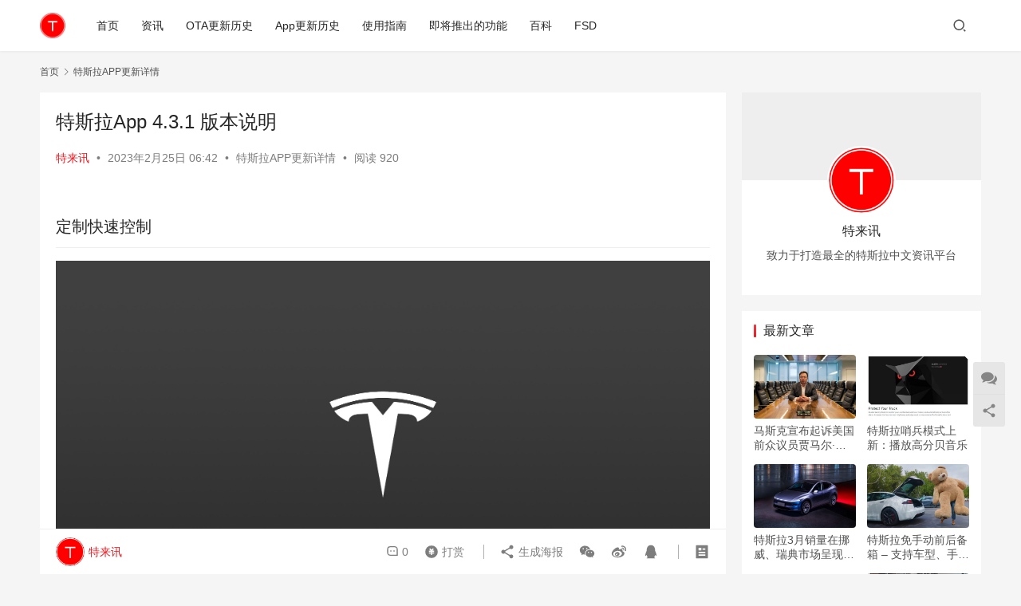

--- FILE ---
content_type: text/html; charset=UTF-8
request_url: https://teslaside.com/tesla-app-update-detail/1133/
body_size: 12293
content:
<!DOCTYPE html>
<html lang="zh-CN">
<head>
    <meta charset="UTF-8">
    <meta http-equiv="X-UA-Compatible" content="IE=edge,chrome=1">
    <meta name="renderer" content="webkit">
    <meta name="viewport" content="width=device-width,initial-scale=1.0,user-scalable=no,maximum-scale=1,viewport-fit=cover">
    <title>特斯拉App 4.3.1 版本说明 &#x2d; 特来讯</title>
    <meta name="description" content="定制快速控制 在车辆主页上长按可定制快速控制功能。 机舱过热保护 调整机舱过热保护。 小工具的改进 小工具的改进。 哨兵模式上线 哨兵模式实时摄像头可在特定国家的支持汽车上使用。需要2021.40.5以上版本的车辆软件。">
<meta property="og:type" content="article">
<meta property="og:url" content="https://teslaside.com/tesla-app-update-detail/1133/">
<meta property="og:site_name" content="特来讯">
<meta property="og:title" content="特斯拉App 4.3.1 版本说明">
<meta property="og:image" content="https://teslaside.com/wp-content/uploads/2023/03/frc-53ee08913978b55ba79fd0be8b6faadd.jpg">
<meta property="og:description" content="定制快速控制 在车辆主页上长按可定制快速控制功能。 机舱过热保护 调整机舱过热保护。 小工具的改进 小工具的改进。 哨兵模式上线 哨兵模式实时摄像头可在特定国家的支持汽车上使用。需要2021.40.5以上版本的车辆软件。">
<link rel="canonical" href="https://teslaside.com/tesla-app-update-detail/1133/">
<meta name="applicable-device" content="pc,mobile">
<meta http-equiv="Cache-Control" content="no-transform">
<link rel="shortcut icon" href="https://teslaside.com/wp-content/uploads/2024/02/logo-1.png">

<!-- The SEO Framework by Beidou Travel -->
<meta name="robots" content="max-snippet:-1,max-image-preview:large,max-video-preview:-1" />
<meta name="description" content="在车辆主页上长按可定制快速控制功能。 调整机舱过热保护。 小工具的改进。 哨兵模式实时摄像头可在特定国家的支持汽车上使用。需要2021.40." />
<meta property="og:image" content="https://teslaside.com/wp-content/uploads/2023/03/frc-53ee08913978b55ba79fd0be8b6faadd.jpg" />
<meta property="og:image:width" content="2000" />
<meta property="og:image:height" content="1125" />
<meta property="og:locale" content="zh_CN" />
<meta property="og:type" content="article" />
<meta property="og:title" content="特斯拉App 4.3.1 版本说明" />
<meta property="og:description" content="在车辆主页上长按可定制快速控制功能。 调整机舱过热保护。 小工具的改进。 哨兵模式实时摄像头可在特定国家的支持汽车上使用。需要2021.40.5以上版本的车辆软件。" />
<meta property="og:url" content="https://teslaside.com/tesla-app-update-detail/1133/" />
<meta property="og:site_name" content="特来讯" />
<meta property="og:updated_time" content="2023-02-25T06:42+00:00" />
<meta property="article:published_time" content="2023-02-25T06:42+00:00" />
<meta property="article:modified_time" content="2023-02-25T06:42+00:00" />
<meta name="twitter:card" content="summary_large_image" />
<meta name="twitter:title" content="特斯拉App 4.3.1 版本说明" />
<meta name="twitter:description" content="在车辆主页上长按可定制快速控制功能。 调整机舱过热保护。 小工具的改进。 哨兵模式实时摄像头可在特定国家的支持汽车上使用。需要2021.40.5以上版本的车辆软件。" />
<meta name="twitter:image" content="https://teslaside.com/wp-content/uploads/2023/03/frc-53ee08913978b55ba79fd0be8b6faadd.jpg" />
<meta name="twitter:image:width" content="2000" />
<meta name="twitter:image:height" content="1125" />
<link rel="canonical" href="https://teslaside.com/tesla-app-update-detail/1133/" />
<script type="application/ld+json">{"@context":"https://schema.org","@type":"BreadcrumbList","itemListElement":[{"@type":"ListItem","position":1,"item":{"@id":"https://teslaside.com/","name":"\u7279\u6765\u8baf"}},{"@type":"ListItem","position":2,"item":{"@id":"https://teslaside.com/category/tesla-app-update-detail/","name":"\u7279\u65af\u62c9APP\u66f4\u65b0\u8be6\u60c5"}},{"@type":"ListItem","position":3,"item":{"@id":"https://teslaside.com/tesla-app-update-detail/1133/","name":"\u7279\u65af\u62c9App 4.3.1 \u7248\u672c\u8bf4\u660e"}}]}</script>
<!-- / The SEO Framework by Beidou Travel | 6.89ms meta | 20.49ms boot -->

<link rel='stylesheet' id='stylesheet-css' href='//teslaside.com/wp-content/uploads/wpcom/style.6.16.1.1713718286.css?ver=6.16.1' type='text/css' media='all' />
<link rel='stylesheet' id='font-awesome-css' href='https://teslaside.com/wp-content/themes/justnews/themer/assets/css/font-awesome.css?ver=6.16.1' type='text/css' media='all' />
<link rel='stylesheet' id='wp-block-library-css' href='https://teslaside.com/wp-includes/css/dist/block-library/style.min.css?ver=6.1.9' type='text/css' media='all' />
<link rel='stylesheet' id='classic-theme-styles-css' href='https://teslaside.com/wp-includes/css/classic-themes.min.css?ver=1' type='text/css' media='all' />
<style id='global-styles-inline-css' type='text/css'>
body{--wp--preset--color--black: #000000;--wp--preset--color--cyan-bluish-gray: #abb8c3;--wp--preset--color--white: #ffffff;--wp--preset--color--pale-pink: #f78da7;--wp--preset--color--vivid-red: #cf2e2e;--wp--preset--color--luminous-vivid-orange: #ff6900;--wp--preset--color--luminous-vivid-amber: #fcb900;--wp--preset--color--light-green-cyan: #7bdcb5;--wp--preset--color--vivid-green-cyan: #00d084;--wp--preset--color--pale-cyan-blue: #8ed1fc;--wp--preset--color--vivid-cyan-blue: #0693e3;--wp--preset--color--vivid-purple: #9b51e0;--wp--preset--gradient--vivid-cyan-blue-to-vivid-purple: linear-gradient(135deg,rgba(6,147,227,1) 0%,rgb(155,81,224) 100%);--wp--preset--gradient--light-green-cyan-to-vivid-green-cyan: linear-gradient(135deg,rgb(122,220,180) 0%,rgb(0,208,130) 100%);--wp--preset--gradient--luminous-vivid-amber-to-luminous-vivid-orange: linear-gradient(135deg,rgba(252,185,0,1) 0%,rgba(255,105,0,1) 100%);--wp--preset--gradient--luminous-vivid-orange-to-vivid-red: linear-gradient(135deg,rgba(255,105,0,1) 0%,rgb(207,46,46) 100%);--wp--preset--gradient--very-light-gray-to-cyan-bluish-gray: linear-gradient(135deg,rgb(238,238,238) 0%,rgb(169,184,195) 100%);--wp--preset--gradient--cool-to-warm-spectrum: linear-gradient(135deg,rgb(74,234,220) 0%,rgb(151,120,209) 20%,rgb(207,42,186) 40%,rgb(238,44,130) 60%,rgb(251,105,98) 80%,rgb(254,248,76) 100%);--wp--preset--gradient--blush-light-purple: linear-gradient(135deg,rgb(255,206,236) 0%,rgb(152,150,240) 100%);--wp--preset--gradient--blush-bordeaux: linear-gradient(135deg,rgb(254,205,165) 0%,rgb(254,45,45) 50%,rgb(107,0,62) 100%);--wp--preset--gradient--luminous-dusk: linear-gradient(135deg,rgb(255,203,112) 0%,rgb(199,81,192) 50%,rgb(65,88,208) 100%);--wp--preset--gradient--pale-ocean: linear-gradient(135deg,rgb(255,245,203) 0%,rgb(182,227,212) 50%,rgb(51,167,181) 100%);--wp--preset--gradient--electric-grass: linear-gradient(135deg,rgb(202,248,128) 0%,rgb(113,206,126) 100%);--wp--preset--gradient--midnight: linear-gradient(135deg,rgb(2,3,129) 0%,rgb(40,116,252) 100%);--wp--preset--duotone--dark-grayscale: url('#wp-duotone-dark-grayscale');--wp--preset--duotone--grayscale: url('#wp-duotone-grayscale');--wp--preset--duotone--purple-yellow: url('#wp-duotone-purple-yellow');--wp--preset--duotone--blue-red: url('#wp-duotone-blue-red');--wp--preset--duotone--midnight: url('#wp-duotone-midnight');--wp--preset--duotone--magenta-yellow: url('#wp-duotone-magenta-yellow');--wp--preset--duotone--purple-green: url('#wp-duotone-purple-green');--wp--preset--duotone--blue-orange: url('#wp-duotone-blue-orange');--wp--preset--font-size--small: 13px;--wp--preset--font-size--medium: 20px;--wp--preset--font-size--large: 36px;--wp--preset--font-size--x-large: 42px;--wp--preset--spacing--20: 0.44rem;--wp--preset--spacing--30: 0.67rem;--wp--preset--spacing--40: 1rem;--wp--preset--spacing--50: 1.5rem;--wp--preset--spacing--60: 2.25rem;--wp--preset--spacing--70: 3.38rem;--wp--preset--spacing--80: 5.06rem;}:where(.is-layout-flex){gap: 0.5em;}body .is-layout-flow > .alignleft{float: left;margin-inline-start: 0;margin-inline-end: 2em;}body .is-layout-flow > .alignright{float: right;margin-inline-start: 2em;margin-inline-end: 0;}body .is-layout-flow > .aligncenter{margin-left: auto !important;margin-right: auto !important;}body .is-layout-constrained > .alignleft{float: left;margin-inline-start: 0;margin-inline-end: 2em;}body .is-layout-constrained > .alignright{float: right;margin-inline-start: 2em;margin-inline-end: 0;}body .is-layout-constrained > .aligncenter{margin-left: auto !important;margin-right: auto !important;}body .is-layout-constrained > :where(:not(.alignleft):not(.alignright):not(.alignfull)){max-width: var(--wp--style--global--content-size);margin-left: auto !important;margin-right: auto !important;}body .is-layout-constrained > .alignwide{max-width: var(--wp--style--global--wide-size);}body .is-layout-flex{display: flex;}body .is-layout-flex{flex-wrap: wrap;align-items: center;}body .is-layout-flex > *{margin: 0;}:where(.wp-block-columns.is-layout-flex){gap: 2em;}.has-black-color{color: var(--wp--preset--color--black) !important;}.has-cyan-bluish-gray-color{color: var(--wp--preset--color--cyan-bluish-gray) !important;}.has-white-color{color: var(--wp--preset--color--white) !important;}.has-pale-pink-color{color: var(--wp--preset--color--pale-pink) !important;}.has-vivid-red-color{color: var(--wp--preset--color--vivid-red) !important;}.has-luminous-vivid-orange-color{color: var(--wp--preset--color--luminous-vivid-orange) !important;}.has-luminous-vivid-amber-color{color: var(--wp--preset--color--luminous-vivid-amber) !important;}.has-light-green-cyan-color{color: var(--wp--preset--color--light-green-cyan) !important;}.has-vivid-green-cyan-color{color: var(--wp--preset--color--vivid-green-cyan) !important;}.has-pale-cyan-blue-color{color: var(--wp--preset--color--pale-cyan-blue) !important;}.has-vivid-cyan-blue-color{color: var(--wp--preset--color--vivid-cyan-blue) !important;}.has-vivid-purple-color{color: var(--wp--preset--color--vivid-purple) !important;}.has-black-background-color{background-color: var(--wp--preset--color--black) !important;}.has-cyan-bluish-gray-background-color{background-color: var(--wp--preset--color--cyan-bluish-gray) !important;}.has-white-background-color{background-color: var(--wp--preset--color--white) !important;}.has-pale-pink-background-color{background-color: var(--wp--preset--color--pale-pink) !important;}.has-vivid-red-background-color{background-color: var(--wp--preset--color--vivid-red) !important;}.has-luminous-vivid-orange-background-color{background-color: var(--wp--preset--color--luminous-vivid-orange) !important;}.has-luminous-vivid-amber-background-color{background-color: var(--wp--preset--color--luminous-vivid-amber) !important;}.has-light-green-cyan-background-color{background-color: var(--wp--preset--color--light-green-cyan) !important;}.has-vivid-green-cyan-background-color{background-color: var(--wp--preset--color--vivid-green-cyan) !important;}.has-pale-cyan-blue-background-color{background-color: var(--wp--preset--color--pale-cyan-blue) !important;}.has-vivid-cyan-blue-background-color{background-color: var(--wp--preset--color--vivid-cyan-blue) !important;}.has-vivid-purple-background-color{background-color: var(--wp--preset--color--vivid-purple) !important;}.has-black-border-color{border-color: var(--wp--preset--color--black) !important;}.has-cyan-bluish-gray-border-color{border-color: var(--wp--preset--color--cyan-bluish-gray) !important;}.has-white-border-color{border-color: var(--wp--preset--color--white) !important;}.has-pale-pink-border-color{border-color: var(--wp--preset--color--pale-pink) !important;}.has-vivid-red-border-color{border-color: var(--wp--preset--color--vivid-red) !important;}.has-luminous-vivid-orange-border-color{border-color: var(--wp--preset--color--luminous-vivid-orange) !important;}.has-luminous-vivid-amber-border-color{border-color: var(--wp--preset--color--luminous-vivid-amber) !important;}.has-light-green-cyan-border-color{border-color: var(--wp--preset--color--light-green-cyan) !important;}.has-vivid-green-cyan-border-color{border-color: var(--wp--preset--color--vivid-green-cyan) !important;}.has-pale-cyan-blue-border-color{border-color: var(--wp--preset--color--pale-cyan-blue) !important;}.has-vivid-cyan-blue-border-color{border-color: var(--wp--preset--color--vivid-cyan-blue) !important;}.has-vivid-purple-border-color{border-color: var(--wp--preset--color--vivid-purple) !important;}.has-vivid-cyan-blue-to-vivid-purple-gradient-background{background: var(--wp--preset--gradient--vivid-cyan-blue-to-vivid-purple) !important;}.has-light-green-cyan-to-vivid-green-cyan-gradient-background{background: var(--wp--preset--gradient--light-green-cyan-to-vivid-green-cyan) !important;}.has-luminous-vivid-amber-to-luminous-vivid-orange-gradient-background{background: var(--wp--preset--gradient--luminous-vivid-amber-to-luminous-vivid-orange) !important;}.has-luminous-vivid-orange-to-vivid-red-gradient-background{background: var(--wp--preset--gradient--luminous-vivid-orange-to-vivid-red) !important;}.has-very-light-gray-to-cyan-bluish-gray-gradient-background{background: var(--wp--preset--gradient--very-light-gray-to-cyan-bluish-gray) !important;}.has-cool-to-warm-spectrum-gradient-background{background: var(--wp--preset--gradient--cool-to-warm-spectrum) !important;}.has-blush-light-purple-gradient-background{background: var(--wp--preset--gradient--blush-light-purple) !important;}.has-blush-bordeaux-gradient-background{background: var(--wp--preset--gradient--blush-bordeaux) !important;}.has-luminous-dusk-gradient-background{background: var(--wp--preset--gradient--luminous-dusk) !important;}.has-pale-ocean-gradient-background{background: var(--wp--preset--gradient--pale-ocean) !important;}.has-electric-grass-gradient-background{background: var(--wp--preset--gradient--electric-grass) !important;}.has-midnight-gradient-background{background: var(--wp--preset--gradient--midnight) !important;}.has-small-font-size{font-size: var(--wp--preset--font-size--small) !important;}.has-medium-font-size{font-size: var(--wp--preset--font-size--medium) !important;}.has-large-font-size{font-size: var(--wp--preset--font-size--large) !important;}.has-x-large-font-size{font-size: var(--wp--preset--font-size--x-large) !important;}
.wp-block-navigation a:where(:not(.wp-element-button)){color: inherit;}
:where(.wp-block-columns.is-layout-flex){gap: 2em;}
.wp-block-pullquote{font-size: 1.5em;line-height: 1.6;}
</style>
<link rel='stylesheet' id='wwa-css' href='https://teslaside.com/wp-content/plugins/justweapp/css/style.css?ver=3.13.0' type='text/css' media='all' />
<link rel='stylesheet' id='QAPress-css' href='https://teslaside.com/wp-content/plugins/qapress/css/style.css?ver=4.8.0' type='text/css' media='all' />
<style id='QAPress-inline-css' type='text/css'>
:root{--qa-color: #F5433F;--qa-hover: #F5433F;}
</style>
<script type='text/javascript' src='https://teslaside.com/wp-includes/js/jquery/jquery.min.js?ver=3.6.1' id='jquery-core-js'></script>
<script type='text/javascript' src='https://teslaside.com/wp-includes/js/jquery/jquery-migrate.min.js?ver=3.3.2' id='jquery-migrate-js'></script>
<link rel="EditURI" type="application/rsd+xml" title="RSD" href="https://teslaside.com/xmlrpc.php?rsd" />
<link rel="wlwmanifest" type="application/wlwmanifest+xml" href="https://teslaside.com/wp-includes/wlwmanifest.xml" />
<!-- Google tag (gtag.js) -->
<script async src="https://www.googletagmanager.com/gtag/js?id=G-67X2BGRJHN"></script>
<script>
  window.dataLayer = window.dataLayer || [];
  function gtag(){dataLayer.push(arguments);}
  gtag('js', new Date());

  gtag('config', 'G-67X2BGRJHN');
</script>
<script>
var _hmt = _hmt || [];
(function() {
  var hm = document.createElement("script");
  hm.src = "https://hm.baidu.com/hm.js?34f207bfa493a970c0fad933e43918ef";
  var s = document.getElementsByTagName("script")[0]; 
  s.parentNode.insertBefore(hm, s);
})();
</script>
<meta name="baidu_union_verify" content="25847d4402ebefcae8ace4f63c0cac46">
<script type="text/javascript" src="//cpro.baidustatic.com/cpro/ui/cm.js"></script>
<script async src="https://pagead2.googlesyndication.com/pagead/js/adsbygoogle.js?client=ca-pub-3120081646208718" crossorigin="anonymous"></script>
<link rel="icon" href="https://teslaside.com/wp-content/uploads/2024/02/logo-1-150x150.png" sizes="32x32" />
<link rel="icon" href="https://teslaside.com/wp-content/uploads/2024/02/logo-1-300x300.png" sizes="192x192" />
<link rel="apple-touch-icon" href="https://teslaside.com/wp-content/uploads/2024/02/logo-1-300x300.png" />
<meta name="msapplication-TileImage" content="https://teslaside.com/wp-content/uploads/2024/02/logo-1-300x300.png" />
    <!--[if lte IE 11]><script src="https://teslaside.com/wp-content/themes/justnews/js/update.js"></script><![endif]-->
</head>
<body class="post-template-default single single-post postid-1133 single-format-standard lang-cn el-boxed header-fixed">
<header class="header">
    <div class="container">
        <div class="navbar-header">
            <button type="button" class="navbar-toggle collapsed" data-toggle="collapse" data-target=".navbar-collapse" aria-label="menu">
                <span class="icon-bar icon-bar-1"></span>
                <span class="icon-bar icon-bar-2"></span>
                <span class="icon-bar icon-bar-3"></span>
            </button>
                        <div class="logo">
                <a href="https://teslaside.com" rel="home">
                    <img src="https://teslaside.com/wp-content/uploads/2024/02/logo-1.png" alt="特来讯">
                </a>
            </div>
        </div>
        <div class="collapse navbar-collapse">
            <nav class="primary-menu"><ul id="menu-header" class="nav navbar-nav wpcom-adv-menu"><li class="menu-item"><a href="https://teslaside.com">首页</a></li>
<li class="menu-item"><a href="https://teslaside.com/category/news/">资讯</a></li>
<li class="menu-item"><a href="https://teslaside.com/ota-history/">OTA更新历史</a></li>
<li class="menu-item"><a href="https://teslaside.com/tesla-app-update-history/">App更新历史</a></li>
<li class="menu-item"><a href="https://teslaside.com/category/tesla-tutorial/">使用指南</a></li>
<li class="menu-item"><a href="https://teslaside.com/category/upcoming-features/">即将推出的功能</a></li>
<li class="menu-item"><a href="https://teslaside.com/category/tesla-baike/">百科</a></li>
<li class="menu-item"><a href="https://teslaside.com/category/tesla-fsd/">FSD</a></li>
</ul></nav>            <div class="navbar-action">
                                <div class="navbar-search-icon j-navbar-search"><i class="wpcom-icon wi"><svg aria-hidden="true"><use xlink:href="#wi-search"></use></svg></i></div>
                                            </div>
            <form class="navbar-search" action="https://teslaside.com" method="get" role="search">
                <div class="navbar-search-inner">
                    <i class="wpcom-icon wi navbar-search-close"><svg aria-hidden="true"><use xlink:href="#wi-close"></use></svg></i>                    <input type="text" name="s" class="navbar-search-input" autocomplete="off" placeholder="输入关键词搜索..." value="">
                    <button class="navbar-search-btn" type="submit"><i class="wpcom-icon wi"><svg aria-hidden="true"><use xlink:href="#wi-search"></use></svg></i></button>
                </div>
            </form>
        </div><!-- /.navbar-collapse -->
    </div><!-- /.container -->
</header>
<div id="wrap">    <div class="wrap container">
        <ol class="breadcrumb" vocab="https://schema.org/" typeof="BreadcrumbList"><li class="home" property="itemListElement" typeof="ListItem"><a href="https://teslaside.com" property="item" typeof="WebPage"><span property="name" class="hide">特来讯</span>首页</a><meta property="position" content="1"></li><li property="itemListElement" typeof="ListItem"><i class="wpcom-icon wi"><svg aria-hidden="true"><use xlink:href="#wi-arrow-right-3"></use></svg></i><a href="https://teslaside.com/category/tesla-app-update-detail/" property="item" typeof="WebPage"><span property="name">特斯拉APP更新详情</span></a><meta property="position" content="2"></li></ol>        <main class="main">
                            <article id="post-1133" class="post-1133 post type-post status-publish format-standard has-post-thumbnail hentry category-tesla-app-update-detail entry">
                    <div class="entry-main">
                                                                        <div class="entry-head">
                            <h1 class="entry-title">特斯拉App 4.3.1 版本说明</h1>
                            <div class="entry-info">
                                                                    <span class="vcard">
                                        <a class="nickname url fn j-user-card" data-user="1" href="https://teslaside.com/author/admin/">特来讯</a>
                                    </span>
                                    <span class="dot">•</span>
                                                                <time class="entry-date published" datetime="2023-02-25T06:42:44+00:00" pubdate>
                                    2023年2月25日 06:42                                </time>
                                <span class="dot">•</span>
                                <a href="https://teslaside.com/category/tesla-app-update-detail/" rel="category tag">特斯拉APP更新详情</a>                                                                        <span class="dot">•</span>
                                        <span>阅读 920</span>
                                                                </div>
                        </div>
                        
                                                <div class="entry-content">
                            <section class="mod-update-feature" data-feature-type="official" data-feature="customize-quick-controls-4-3-1-detail" data-note-id="1006">
<div class="mod-update-feature-details">
<h2>定制快速控制</h2>
<div class="mod-update-feature-section-1">
<div class="mod-update-feature-image"><picture> <noscript><img decoding="async" alt="特斯拉App 4.3.1 版本说明" src="https://teslaside.com/wp-content/uploads/2023/02/frc-53ee08913978b55ba79fd0be8b6faadd.jpg" /></noscript><img decoding="async" class="j-lazy" alt="特斯拉App 4.3.1 版本说明" src="https://teslaside.com/wp-content/themes/justnews/themer/assets/images/lazy.png" data-original="https://teslaside.com/wp-content/uploads/2023/02/frc-53ee08913978b55ba79fd0be8b6faadd.jpg" /></picture></div>
</div>
<div class="mod-update-feature-description">
<p>在车辆主页上长按可定制快速控制功能。</p>
</div>
</div>
</section>
<section class="mod-update-feature" data-feature-type="official" data-feature="cabin-overheat-protection-4-3-1-detail" data-note-id="1007">
<div class="mod-update-feature-details">
<h2>机舱过热保护</h2>
<div class="mod-update-feature-section-1">
<div class="mod-update-feature-image"><picture> <noscript><img decoding="async" alt="特斯拉App 4.3.1 版本说明" src="https://teslaside.com/wp-content/uploads/2023/02/frc-53ee08913978b55ba79fd0be8b6faadd.jpg" /></noscript><img decoding="async" class="j-lazy" alt="特斯拉App 4.3.1 版本说明" src="https://teslaside.com/wp-content/themes/justnews/themer/assets/images/lazy.png" data-original="https://teslaside.com/wp-content/uploads/2023/02/frc-53ee08913978b55ba79fd0be8b6faadd.jpg" /></picture></div>
</div>
<div class="mod-update-feature-description">
<p>调整机舱过热保护。</p>
</div>
</div>
</section>
<section class="mod-update-feature" data-feature-type="official" data-feature="widget-improvements-4-3-1-detail" data-note-id="1008">
<div class="mod-update-feature-details">
<h2>小工具的改进</h2>
<div class="mod-update-feature-section-1">
<div class="mod-update-feature-image"><picture> <noscript><img decoding="async" alt="特斯拉App 4.3.1 版本说明" src="https://teslaside.com/wp-content/uploads/2023/02/frc-53ee08913978b55ba79fd0be8b6faadd.jpg" /></noscript><img decoding="async" class="j-lazy" alt="特斯拉App 4.3.1 版本说明" src="https://teslaside.com/wp-content/themes/justnews/themer/assets/images/lazy.png" data-original="https://teslaside.com/wp-content/uploads/2023/02/frc-53ee08913978b55ba79fd0be8b6faadd.jpg" /></picture></div>
</div>
<div class="mod-update-feature-description">
<p>小工具的改进。</p>
</div>
</div>
</section>
<section class="mod-update-feature" data-feature-type="official" data-feature="sentry-mode-live-4-3-1-detail" data-note-id="1009">
<div class="mod-update-feature-details">
<h2>哨兵模式上线</h2>
<div class="mod-update-feature-section-1">
<div class="mod-update-feature-image"><picture> <noscript><img decoding="async" alt="特斯拉App 4.3.1 版本说明" src="https://teslaside.com/wp-content/uploads/2023/02/frc-53ee08913978b55ba79fd0be8b6faadd.jpg" /></noscript><img decoding="async" class="j-lazy" alt="特斯拉App 4.3.1 版本说明" src="https://teslaside.com/wp-content/themes/justnews/themer/assets/images/lazy.png" data-original="https://teslaside.com/wp-content/uploads/2023/02/frc-53ee08913978b55ba79fd0be8b6faadd.jpg" /></picture></div>
</div>
<div class="mod-update-feature-description">
<p>哨兵模式实时摄像头可在特定国家的支持汽车上使用。需要2021.40.5以上版本的车辆软件。</p>
</div>
</div>
</section>
                                                        <div class="entry-copyright"><p>原创文章，作者：特来讯，如若转载，请注明出处：https://teslaside.com/tesla-app-update-detail/1133/</p></div>                        </div>

                        <div class="entry-tag"></div>
                        <div class="entry-action">
                            <div class="btn-zan" data-id="1133"><i class="wpcom-icon wi"><svg aria-hidden="true"><use xlink:href="#wi-thumb-up-fill"></use></svg></i> 赞 <span class="entry-action-num">(0)</span></div>

                                                    </div>

                        <div class="entry-bar">
                            <div class="entry-bar-inner">
                                                                    <div class="entry-bar-author">
                                                                                <a data-user="1" target="_blank" href="https://teslaside.com/author/admin/" class="avatar j-user-card">
                                            <img alt='特来讯' src='https://teslaside.com/wp-content/uploads/2024/03/cropped-logo-60x60.png' srcset='https://teslaside.com/wp-content/uploads/2024/03/cropped-logo-120x120.png 2x' class='avatar avatar-60 photo' height='60' width='60' decoding='async'/><span class="author-name">特来讯</span>                                        </a>
                                    </div>
                                                                <div class="entry-bar-info">
                                    <div class="info-item meta">
                                                                                <a class="meta-item" href="#comments"><i class="wpcom-icon wi"><svg aria-hidden="true"><use xlink:href="#wi-comment"></use></svg></i> <span class="data">0</span></a>                                                                                    <a class="meta-item dashang" href="javascript:;">
                                                <i class="wpcom-icon wi"><svg aria-hidden="true"><use xlink:href="#wi-cny-circle-fill"></use></svg></i> 打赏                                                <span class="dashang-img dashang-img2">
                                                                                                            <span>
                                                        <img src="https://teslaside.com/wp-content/uploads/2023/02/WechatIMG558.jpeg" alt="微信扫一扫"/>
                                                            微信扫一扫                                                    </span>
                                                                                                                                                                <span>
                                                        <img src="https://teslaside.com/wp-content/uploads/2023/02/WechatIMG559.jpeg" alt="支付宝扫一扫"/>
                                                            支付宝扫一扫                                                    </span>
                                                                                                    </span>
                                            </a>
                                                                            </div>
                                    <div class="info-item share">
                                        <a class="meta-item mobile j-mobile-share" href="javascript:;" data-id="1133" data-qrcode="https://teslaside.com/tesla-app-update-detail/1133/"><i class="wpcom-icon wi"><svg aria-hidden="true"><use xlink:href="#wi-share"></use></svg></i> 生成海报</a>
                                                                                    <a class="meta-item wechat" data-share="wechat" target="_blank" rel="nofollow" href="#">
                                                <i class="wpcom-icon wi"><svg aria-hidden="true"><use xlink:href="#wi-wechat"></use></svg></i>                                            </a>
                                                                                    <a class="meta-item weibo" data-share="weibo" target="_blank" rel="nofollow" href="#">
                                                <i class="wpcom-icon wi"><svg aria-hidden="true"><use xlink:href="#wi-weibo"></use></svg></i>                                            </a>
                                                                                    <a class="meta-item qq" data-share="qq" target="_blank" rel="nofollow" href="#">
                                                <i class="wpcom-icon wi"><svg aria-hidden="true"><use xlink:href="#wi-qq"></use></svg></i>                                            </a>
                                                                            </div>
                                    <div class="info-item act">
                                        <a href="javascript:;" id="j-reading"><i class="wpcom-icon wi"><svg aria-hidden="true"><use xlink:href="#wi-article"></use></svg></i></a>
                                    </div>
                                </div>
                            </div>
                        </div>
                    </div>
                                            <div class="entry-page">
                    <div class="entry-page-prev j-lazy" style="background-image: url('https://teslaside.com/wp-content/themes/justnews/themer/assets/images/lazy.png');" data-original="https://teslaside.com/wp-content/uploads/2023/02/frc-cadab83287a116a4938b2845f16e8b3f-480x300.jpg">
                <a href="https://teslaside.com/tesla-app-update-detail/1138/" title="特斯拉App 4.4 版本说明" rel="prev">
                    <span>特斯拉App 4.4 版本说明</span>
                </a>
                <div class="entry-page-info">
                    <span class="pull-left"><i class="wpcom-icon wi"><svg aria-hidden="true"><use xlink:href="#wi-arrow-left-double"></use></svg></i> 上一篇</span>
                    <span class="pull-right">2023年2月25日 06:41</span>
                </div>
            </div>
                            <div class="entry-page-next j-lazy" style="background-image: url('https://teslaside.com/wp-content/themes/justnews/themer/assets/images/lazy.png');" data-original="https://teslaside.com/wp-content/uploads/2023/04/frc-53ee08913978b55ba79fd0be8b6faadd-480x300.jpg">
                <a href="https://teslaside.com/tesla-app-update-detail/1128/" title="特斯拉App 4.3 版本说明" rel="next">
                    <span>特斯拉App 4.3 版本说明</span>
                </a>
                <div class="entry-page-info">
                    <span class="pull-right">下一篇 <i class="wpcom-icon wi"><svg aria-hidden="true"><use xlink:href="#wi-arrow-right-double"></use></svg></i></span>
                    <span class="pull-left">2023年2月25日 06:43</span>
                </div>
            </div>
            </div>
                                                                <div class="entry-related-posts">
                            <h3 class="entry-related-title">相关推荐</h3><ul class="entry-related cols-3 post-loop post-loop-default"><li class="item">
        <div class="item-img">
        <a class="item-img-inner" href="https://teslaside.com/tesla-app-update-detail/9672/" title="特斯拉应用程序 4.25.1 发布说明" target="_blank" rel="bookmark">
            <img width="480" height="300" src="https://teslaside.com/wp-content/themes/justnews/themer/assets/images/lazy.png" class="attachment-default size-default wp-post-image j-lazy" alt="特斯拉应用程序 4.25.1 发布说明" decoding="async" data-original="https://teslaside.com/wp-content/uploads/2023/09/frc-24678b0f21b6c52cb04360d430ff5746-480x300.jpg" />        </a>
                <a class="item-category" href="https://teslaside.com/category/tesla-app-update-detail/" target="_blank">特斯拉APP更新详情</a>
            </div>
        <div class="item-content">
                <h4 class="item-title">
            <a href="https://teslaside.com/tesla-app-update-detail/9672/" target="_blank" rel="bookmark">
                                 特斯拉应用程序 4.25.1 发布说明            </a>
        </h4>
        <div class="item-excerpt">
            <p>小修小补 适用车型：Model S、X、3、Y。 据特斯拉的一位产品经理说，这次更新修复了一个罕见的崩溃问题，并增加了对苹果 iPhone 15 系列的支持。</p>
        </div>
        <div class="item-meta">
                                    <span class="item-meta-li date">2023年9月24日</span>
            <div class="item-meta-right">
                            </div>
        </div>
    </div>
</li>
<li class="item">
        <div class="item-img">
        <a class="item-img-inner" href="https://teslaside.com/tesla-app-update-detail/1138/" title="特斯拉App 4.4 版本说明" target="_blank" rel="bookmark">
            <img width="480" height="300" src="https://teslaside.com/wp-content/themes/justnews/themer/assets/images/lazy.png" class="attachment-default size-default wp-post-image j-lazy" alt="特斯拉App 4.4 版本说明" decoding="async" data-original="https://teslaside.com/wp-content/uploads/2023/02/frc-cadab83287a116a4938b2845f16e8b3f-480x300.jpg" />        </a>
                <a class="item-category" href="https://teslaside.com/category/tesla-app-update-detail/" target="_blank">特斯拉APP更新详情</a>
            </div>
        <div class="item-content">
                <h4 class="item-title">
            <a href="https://teslaside.com/tesla-app-update-detail/1138/" target="_blank" rel="bookmark">
                                 特斯拉App 4.4 版本说明            </a>
        </h4>
        <div class="item-excerpt">
            <p>特斯拉保险 特斯拉保险的投保人可以发起和管理索赔。 电力墙 支持将断开连接的电源墙重新接入Wi-Fi。 附近的超级充电站 你现在可以通过进入应用程序的位置部分查看附近的特斯拉超级充…</p>
        </div>
        <div class="item-meta">
                                    <span class="item-meta-li date">2023年2月25日</span>
            <div class="item-meta-right">
                            </div>
        </div>
    </div>
</li>
<li class="item">
        <div class="item-img">
        <a class="item-img-inner" href="https://teslaside.com/tesla-app-update-detail/1063/" title="特斯拉App 4.12 版本发行说明" target="_blank" rel="bookmark">
            <img width="480" height="300" src="https://teslaside.com/wp-content/themes/justnews/themer/assets/images/lazy.png" class="attachment-default size-default wp-post-image j-lazy" alt="特斯拉App 4.12 版本发行说明" decoding="async" data-original="https://teslaside.com/wp-content/uploads/2023/02/frc-89490ec02c4cb7d52cc32db7dce3ebc8-480x300.jpg" />        </a>
                <a class="item-category" href="https://teslaside.com/category/tesla-app-update-detail/" target="_blank">特斯拉APP更新详情</a>
            </div>
        <div class="item-content">
                <h4 class="item-title">
            <a href="https://teslaside.com/tesla-app-update-detail/1063/" target="_blank" rel="bookmark">
                                 特斯拉App 4.12 版本发行说明            </a>
        </h4>
        <div class="item-excerpt">
            <p>轮胎压力 查看最后测量的轮胎压力，需要2022.24以上的车机版本。 编者注：你现在可以在特斯拉应用程序中查看最近已知的轮胎压力。为了保护每个车轮上的无线压力表的电池寿命，轮胎压力…</p>
        </div>
        <div class="item-meta">
                                    <span class="item-meta-li date">2023年2月25日</span>
            <div class="item-meta-right">
                            </div>
        </div>
    </div>
</li>
<li class="item">
        <div class="item-img">
        <a class="item-img-inner" href="https://teslaside.com/tesla-app-update-detail/1088/" title="特斯拉App 4.14.1 版本说明" target="_blank" rel="bookmark">
            <img width="480" height="300" src="https://teslaside.com/wp-content/themes/justnews/themer/assets/images/lazy.png" class="attachment-default size-default wp-post-image j-lazy" alt="特斯拉App 4.14.1 版本说明" decoding="async" data-original="https://teslaside.com/wp-content/uploads/2023/04/frc-53ee08913978b55ba79fd0be8b6faadd-480x300.jpg" />        </a>
                <a class="item-category" href="https://teslaside.com/category/tesla-app-update-detail/" target="_blank">特斯拉APP更新详情</a>
            </div>
        <div class="item-content">
                <h4 class="item-title">
            <a href="https://teslaside.com/tesla-app-update-detail/1088/" target="_blank" rel="bookmark">
                                 特斯拉App 4.14.1 版本说明            </a>
        </h4>
        <div class="item-excerpt">
            <p>新的推荐计划 iOS应用程序的变化表明，特斯拉可能准备重新推出其推荐计划。新的推荐计划似乎是基于积分，然后可以换取超级充电站里程、商品或特斯拉配件。 小修 小修和改进。</p>
        </div>
        <div class="item-meta">
                                    <span class="item-meta-li date">2023年2月25日</span>
            <div class="item-meta-right">
                            </div>
        </div>
    </div>
</li>
<li class="item">
        <div class="item-img">
        <a class="item-img-inner" href="https://teslaside.com/tesla-app-update-detail/1173/" title="特斯拉App 4.6.1 版本说明" target="_blank" rel="bookmark">
            <img width="480" height="300" src="https://teslaside.com/wp-content/themes/justnews/themer/assets/images/lazy.png" class="attachment-default size-default wp-post-image j-lazy" alt="特斯拉App 4.6.1 版本说明" decoding="async" data-original="https://teslaside.com/wp-content/uploads/2023/02/frc-073eef30ffcc7428bc450422b76781b8-480x300.jpg" />        </a>
                <a class="item-category" href="https://teslaside.com/category/tesla-app-update-detail/" target="_blank">特斯拉APP更新详情</a>
            </div>
        <div class="item-content">
                <h4 class="item-title">
            <a href="https://teslaside.com/tesla-app-update-detail/1173/" target="_blank" rel="bookmark">
                                 特斯拉App 4.6.1 版本说明            </a>
        </h4>
        <div class="item-excerpt">
            <p>延长和管理租约 特斯拉已经开始提供在应用程序中直接管理你的车辆租赁的能力。 目前看来，特斯拉可能在有限的国家进行测试。 在4.6.1中添加了新的API端点和本地化字符串，以支持租赁…</p>
        </div>
        <div class="item-meta">
                                    <span class="item-meta-li date">2023年2月25日</span>
            <div class="item-meta-right">
                            </div>
        </div>
    </div>
</li>
<li class="item">
        <div class="item-img">
        <a class="item-img-inner" href="https://teslaside.com/tesla-app-update-detail/5946/" title="特斯拉应用程序4.22.8版本说明" target="_blank" rel="bookmark">
            <img width="480" height="300" src="https://teslaside.com/wp-content/themes/justnews/themer/assets/images/lazy.png" class="attachment-default size-default wp-post-image j-lazy" alt="特斯拉应用程序4.22.8版本说明" decoding="async" data-original="https://teslaside.com/wp-content/uploads/2023/07/frc-d7393fdfc9981fe5acf4f84e8290b158-480x300.jpg" />        </a>
                <a class="item-category" href="https://teslaside.com/category/tesla-app-update-detail/" target="_blank">特斯拉APP更新详情</a>
            </div>
        <div class="item-content">
                <h4 class="item-title">
            <a href="https://teslaside.com/tesla-app-update-detail/5946/" target="_blank" rel="bookmark">
                                 特斯拉应用程序4.22.8版本说明            </a>
        </h4>
        <div class="item-excerpt">
            <p>维护文件 适用车型：Model S、X、3、Y。 当创建一个新的特斯拉服务请求时，特斯拉现在会在 &#8220;快速链接 &#8220;下显示其现有车辆维护文件的链接。 该文件在浏…</p>
        </div>
        <div class="item-meta">
                                    <span class="item-meta-li date">2023年7月9日</span>
            <div class="item-meta-right">
                            </div>
        </div>
    </div>
</li>
<li class="item">
        <div class="item-img">
        <a class="item-img-inner" href="https://teslaside.com/tesla-app-update-detail/6691/" title="特斯拉应用程序 4.23.5 发布说明" target="_blank" rel="bookmark">
            <img width="480" height="300" src="https://teslaside.com/wp-content/themes/justnews/themer/assets/images/lazy.png" class="attachment-default size-default wp-post-image j-lazy" alt="特斯拉应用程序 4.23.5 发布说明" decoding="async" data-original="https://teslaside.com/wp-content/uploads/2023/07/frc-11023d32d42fd28c3cc0b838e392c9dc-480x300.jpg" />        </a>
                <a class="item-category" href="https://teslaside.com/category/tesla-app-update-detail/" target="_blank">特斯拉APP更新详情</a>
            </div>
        <div class="item-content">
                <h4 class="item-title">
            <a href="https://teslaside.com/tesla-app-update-detail/6691/" target="_blank" rel="bookmark">
                                 特斯拉应用程序 4.23.5 发布说明            </a>
        </h4>
        <div class="item-excerpt">
            <p>Tesla Electric 适用车型：Model S、X、3、Y。 Tesla Electric现在出现在应用程序的 &#8220;日程安排 &#8220;部分。点击该模块将显示…</p>
        </div>
        <div class="item-meta">
                                    <span class="item-meta-li date">2023年7月27日</span>
            <div class="item-meta-right">
                            </div>
        </div>
    </div>
</li>
<li class="item">
        <div class="item-img">
        <a class="item-img-inner" href="https://teslaside.com/tesla-app-update-detail/1016/" title="特斯拉APP 4.16.1版本说明" target="_blank" rel="bookmark">
            <img width="480" height="300" src="https://teslaside.com/wp-content/themes/justnews/themer/assets/images/lazy.png" class="attachment-default size-default wp-post-image j-lazy" alt="特斯拉APP 4.16.1版本说明" decoding="async" data-original="https://teslaside.com/wp-content/uploads/2023/04/frc-53ee08913978b55ba79fd0be8b6faadd-480x300.jpg" />        </a>
                <a class="item-category" href="https://teslaside.com/category/tesla-app-update-detail/" target="_blank">特斯拉APP更新详情</a>
            </div>
        <div class="item-content">
                <h4 class="item-title">
            <a href="https://teslaside.com/tesla-app-update-detail/1016/" target="_blank" rel="bookmark">
                                 特斯拉APP 4.16.1版本说明            </a>
        </h4>
        <div class="item-excerpt">
            <p>小修小补 小修和改进。</p>
        </div>
        <div class="item-meta">
                                    <span class="item-meta-li date">2023年2月25日</span>
            <div class="item-meta-right">
                            </div>
        </div>
    </div>
</li>
<li class="item">
        <div class="item-img">
        <a class="item-img-inner" href="https://teslaside.com/tesla-app-update-detail/1145/" title="特斯拉App 4.4.1 版本说明" target="_blank" rel="bookmark">
            <img width="480" height="300" src="https://teslaside.com/wp-content/themes/justnews/themer/assets/images/lazy.png" class="attachment-default size-default wp-post-image j-lazy" alt="特斯拉App 4.4.1 版本说明" decoding="async" data-original="https://teslaside.com/wp-content/uploads/2023/02/frc-cadab83287a116a4938b2845f16e8b3f-480x300.jpg" />        </a>
                <a class="item-category" href="https://teslaside.com/category/tesla-app-update-detail/" target="_blank">特斯拉APP更新详情</a>
            </div>
        <div class="item-content">
                <h4 class="item-title">
            <a href="https://teslaside.com/tesla-app-update-detail/1145/" target="_blank" rel="bookmark">
                                 特斯拉App 4.4.1 版本说明            </a>
        </h4>
        <div class="item-excerpt">
            <p>特斯拉保险 特斯拉保险的投保人可以发起和管理索赔。 电力墙 支持将断开的Powerwalls重新接入Wi-Fi。</p>
        </div>
        <div class="item-meta">
                                    <span class="item-meta-li date">2023年2月25日</span>
            <div class="item-meta-right">
                            </div>
        </div>
    </div>
</li>
<li class="item">
        <div class="item-img">
        <a class="item-img-inner" href="https://teslaside.com/tesla-app-update-detail/15210/" title="特斯拉应用程序 4.29 发布说明" target="_blank" rel="bookmark">
            <img width="480" height="300" src="https://teslaside.com/wp-content/themes/justnews/themer/assets/images/lazy.png" class="attachment-default size-default wp-post-image j-lazy" alt="特斯拉应用程序 4.29 发布说明" decoding="async" data-original="https://teslaside.com/wp-content/uploads/2024/02/frc-1215ee615b1ceb65445d8c63cfae484e-480x300.jpg" />        </a>
                <a class="item-category" href="https://teslaside.com/category/tesla-app-update-detail/" target="_blank">特斯拉APP更新详情</a>
            </div>
        <div class="item-content">
                <h4 class="item-title">
            <a href="https://teslaside.com/tesla-app-update-detail/15210/" target="_blank" rel="bookmark">
                                 特斯拉应用程序 4.29 发布说明            </a>
        </h4>
        <div class="item-excerpt">
            <p>钥匙卡 适用车型：Model S、X、3、Y。 特斯拉重新设计了&#8221;安全与驾驶&#8221;部分。顶部不再是大幅图片，而是每个功能的列表。 特斯拉还增加了重置手机钥匙或使…</p>
        </div>
        <div class="item-meta">
                                    <span class="item-meta-li date">2024年2月19日</span>
            <div class="item-meta-right">
                            </div>
        </div>
    </div>
</li>
</ul>                        </div>
                    
<div id="comments" class="entry-comments">
    	<div id="respond" class="comment-respond">
		<h3 id="reply-title" class="comment-reply-title">发表回复 <small><a rel="nofollow" id="cancel-comment-reply-link" href="/tesla-app-update-detail/1133/#respond" style="display:none;"><i class="wpcom-icon wi"><svg aria-hidden="true"><use xlink:href="#wi-close"></use></svg></i></a></small></h3><form action="https://teslaside.com/wp-comments-post.php" method="post" id="commentform" class="comment-form" novalidate><p class="comment-notes"><span id="email-notes">您的电子邮箱地址不会被公开。</span> <span class="required-field-message">必填项已用<span class="required">*</span>标注</span></p><div class="comment-form-comment"><textarea id="comment" name="comment" class="required" rows="4" placeholder="写下你的评论…"></textarea><div class="comment-form-smile j-smilies" data-target="#comment"><i class="wpcom-icon wi smile-icon"><svg aria-hidden="true"><use xlink:href="#wi-emotion"></use></svg></i></div></div><div class="comment-form-author"><label for="author"><span class="required">*</span>昵称：</label><input id="author" name="author" type="text" value="" size="30" class="required"></div>
<div class="comment-form-email"><label for="email"><span class="required">*</span>邮箱：</label><input id="email" name="email" type="text" value="" class="required"></div>
<div class="comment-form-url"><label for="url">网址：</label><input id="url" name="url" type="text" value="" size="30"></div>
<label class="comment-form-cookies-consent"><input id="wp-comment-cookies-consent" name="wp-comment-cookies-consent" type="checkbox" value="yes"> 记住昵称、邮箱和网址，下次评论免输入</label>
<div class="form-submit"><button name="submit" type="submit" id="submit" class="btn btn-primary btn-xs submit">提交</button> <input type='hidden' name='comment_post_ID' value='1133' id='comment_post_ID' />
<input type='hidden' name='comment_parent' id='comment_parent' value='0' />
</div></form>	</div><!-- #respond -->
		</div><!-- .comments-area -->
                </article>
                    </main>
            <aside class="sidebar">
        <div class="widget widget_profile">                <div class="cover_photo"></div>
                        <div class="avatar-wrap">
                <a target="_blank" href="https://teslaside.com/author/admin/" class="avatar-link"><img alt='特来讯' src='https://teslaside.com/wp-content/uploads/2024/03/cropped-logo-120x120.png' srcset='https://teslaside.com/wp-content/uploads/2024/03/cropped-logo-240x240.png 2x' class='avatar avatar-120 photo' height='120' width='120' decoding='async'/></a></div>
            <div class="profile-info">
                <a target="_blank" href="https://teslaside.com/author/admin/" class="profile-name"><span class="author-name">特来讯</span></a>
                <p class="author-description">致力于打造最全的特斯拉中文资讯平台</p>
                            </div>
                        </div><div class="widget widget_lastest_products"><h3 class="widget-title"><span>最新文章</span></h3>            <ul class="p-list">
                                    <li class="col-xs-24 col-md-12 p-item">
                        <div class="p-item-wrap">
                            <a class="thumb" href="https://teslaside.com/news/22181/">
                                <img class="j-lazy" src="https://teslaside.com/wp-content/themes/justnews/themer/assets/images/lazy.png" data-original="https://teslaside.com/wp-content/uploads/2024/05/frc-0738926c9c707644a7207cafa3dce393-1024x523-480x300.jpeg" width="480" height="300" alt="马斯克宣布起诉美国前众议员贾马尔·鲍曼：“我受够了”">                            </a>
                            <h4 class="title">
                                <a href="https://teslaside.com/news/22181/" title="马斯克宣布起诉美国前众议员贾马尔·鲍曼：“我受够了”">
                                    马斯克宣布起诉美国前众议员贾马尔·鲍曼：“我受够了”                                </a>
                            </h4>
                        </div>
                    </li>
                                    <li class="col-xs-24 col-md-12 p-item">
                        <div class="p-item-wrap">
                            <a class="thumb" href="https://teslaside.com/news/22177/">
                                <img class="j-lazy" src="https://teslaside.com/wp-content/themes/justnews/themer/assets/images/lazy.png" data-original="https://teslaside.com/wp-content/uploads/2025/03/1000035305-1024x643-480x300.jpg" width="480" height="300" alt="特斯拉哨兵模式上新：播放高分贝音乐">                            </a>
                            <h4 class="title">
                                <a href="https://teslaside.com/news/22177/" title="特斯拉哨兵模式上新：播放高分贝音乐">
                                    特斯拉哨兵模式上新：播放高分贝音乐                                </a>
                            </h4>
                        </div>
                    </li>
                                    <li class="col-xs-24 col-md-12 p-item">
                        <div class="p-item-wrap">
                            <a class="thumb" href="https://teslaside.com/news/22174/">
                                <img width="480" height="300" src="https://teslaside.com/wp-content/themes/justnews/themer/assets/images/lazy.png" class="attachment-default size-default wp-post-image j-lazy" alt="特斯拉3月销量在挪威、瑞典市场呈现复苏迹象" decoding="async" data-original="https://teslaside.com/wp-content/uploads/2025/03/1000035094-480x300.jpg" />                            </a>
                            <h4 class="title">
                                <a href="https://teslaside.com/news/22174/" title="特斯拉3月销量在挪威、瑞典市场呈现复苏迹象">
                                    特斯拉3月销量在挪威、瑞典市场呈现复苏迹象                                </a>
                            </h4>
                        </div>
                    </li>
                                    <li class="col-xs-24 col-md-12 p-item">
                        <div class="p-item-wrap">
                            <a class="thumb" href="https://teslaside.com/news/22171/">
                                <img width="480" height="300" src="https://teslaside.com/wp-content/themes/justnews/themer/assets/images/lazy.png" class="attachment-default size-default wp-post-image j-lazy" alt="特斯拉免手动前后备箱 - 支持车型、手机及设置指南" decoding="async" data-original="https://teslaside.com/wp-content/uploads/2025/03/hands-free-trunk-480x300.jpg" />                            </a>
                            <h4 class="title">
                                <a href="https://teslaside.com/news/22171/" title="特斯拉免手动前后备箱 &#8211; 支持车型、手机及设置指南">
                                    特斯拉免手动前后备箱 &#8211; 支持车型、手机及设置指南                                </a>
                            </h4>
                        </div>
                    </li>
                                    <li class="col-xs-24 col-md-12 p-item">
                        <div class="p-item-wrap">
                            <a class="thumb" href="https://teslaside.com/news/22166/">
                                <img width="480" height="300" src="https://teslaside.com/wp-content/themes/justnews/themer/assets/images/lazy.png" class="attachment-default size-default wp-post-image j-lazy" alt="特斯拉取消新款Model Y前部一体压铸技术，改进后部压铸工艺" decoding="async" data-original="https://teslaside.com/wp-content/uploads/2025/03/1000035096-480x300.jpg" />                            </a>
                            <h4 class="title">
                                <a href="https://teslaside.com/news/22166/" title="特斯拉取消新款Model Y前部一体压铸技术，改进后部压铸工艺">
                                    特斯拉取消新款Model Y前部一体压铸技术，改进后部压铸工艺                                </a>
                            </h4>
                        </div>
                    </li>
                                    <li class="col-xs-24 col-md-12 p-item">
                        <div class="p-item-wrap">
                            <a class="thumb" href="https://teslaside.com/news/22163/">
                                <img width="480" height="300" src="https://teslaside.com/wp-content/themes/justnews/themer/assets/images/lazy.png" class="attachment-default size-default wp-post-image j-lazy" alt="特斯拉被曝与百度合作提升在华智能驾驶系统表现" decoding="async" data-original="https://teslaside.com/wp-content/uploads/2025/03/1000035093-480x300.jpg" />                            </a>
                            <h4 class="title">
                                <a href="https://teslaside.com/news/22163/" title="特斯拉被曝与百度合作提升在华智能驾驶系统表现">
                                    特斯拉被曝与百度合作提升在华智能驾驶系统表现                                </a>
                            </h4>
                        </div>
                    </li>
                                    <li class="col-xs-24 col-md-12 p-item">
                        <div class="p-item-wrap">
                            <a class="thumb" href="https://teslaside.com/news/22160/">
                                <img width="480" height="300" src="https://teslaside.com/wp-content/themes/justnews/themer/assets/images/lazy.png" class="attachment-default size-default wp-post-image j-lazy" alt="特斯拉中国团队正主导开发低价版Model Y，以应对激烈的市场竞争" decoding="async" data-original="https://teslaside.com/wp-content/uploads/2025/03/1000035094-480x300.jpg" />                            </a>
                            <h4 class="title">
                                <a href="https://teslaside.com/news/22160/" title="特斯拉中国团队正主导开发低价版Model Y，以应对激烈的市场竞争">
                                    特斯拉中国团队正主导开发低价版Model Y，以应对激烈的市场竞争                                </a>
                            </h4>
                        </div>
                    </li>
                                    <li class="col-xs-24 col-md-12 p-item">
                        <div class="p-item-wrap">
                            <a class="thumb" href="https://teslaside.com/news/22157/">
                                <img width="480" height="300" src="https://teslaside.com/wp-content/themes/justnews/themer/assets/images/lazy.png" class="attachment-default size-default wp-post-image j-lazy" alt="特斯拉Cybertruck增程电池：容量、续航、价格与规格详解" decoding="async" data-original="https://teslaside.com/wp-content/uploads/2025/03/1000035090-480x300.jpg" />                            </a>
                            <h4 class="title">
                                <a href="https://teslaside.com/news/22157/" title="特斯拉Cybertruck增程电池：容量、续航、价格与规格详解">
                                    特斯拉Cybertruck增程电池：容量、续航、价格与规格详解                                </a>
                            </h4>
                        </div>
                    </li>
                                    <li class="col-xs-24 col-md-12 p-item">
                        <div class="p-item-wrap">
                            <a class="thumb" href="https://teslaside.com/news/22153/">
                                <img width="480" height="300" src="https://teslaside.com/wp-content/themes/justnews/themer/assets/images/lazy.png" class="attachment-default size-default wp-post-image j-lazy" alt="特斯拉 PowerShare 功能更新概览" decoding="async" data-original="https://teslaside.com/wp-content/uploads/2025/03/1000035088-480x300.jpg" />                            </a>
                            <h4 class="title">
                                <a href="https://teslaside.com/news/22153/" title="特斯拉 PowerShare 功能更新概览">
                                    特斯拉 PowerShare 功能更新概览                                </a>
                            </h4>
                        </div>
                    </li>
                                    <li class="col-xs-24 col-md-12 p-item">
                        <div class="p-item-wrap">
                            <a class="thumb" href="https://teslaside.com/news/22147/">
                                <img width="480" height="300" src="https://teslaside.com/wp-content/themes/justnews/themer/assets/images/lazy.png" class="attachment-default size-default wp-post-image j-lazy" alt="特朗普今日在白宫选购特斯拉，最后选了什么车型？" decoding="async" data-original="https://teslaside.com/wp-content/uploads/2025/03/1000035070-480x300.jpg" />                            </a>
                            <h4 class="title">
                                <a href="https://teslaside.com/news/22147/" title="特朗普今日在白宫选购特斯拉，最后选了什么车型？">
                                    特朗普今日在白宫选购特斯拉，最后选了什么车型？                                </a>
                            </h4>
                        </div>
                    </li>
                            </ul>
        </div>    </aside>
    </div>
</div>
<footer class="footer">
    <div class="container">
        <div class="footer-col-wrap footer-with-logo-icon">
                        <div class="footer-col footer-col-logo">
                <img src="//teslaside.com/wp-content/uploads/2024/02/logo-1.png" alt="特来讯">
            </div>
                        <div class="footer-col footer-col-copy">
                                <div class="copyright">
                    <p style="text-align: left;">特来讯，致力于打造最全的特斯拉中文资讯平台。</p>
<p>微信小程序/公众号同名「特来讯」，添加小助手微信「teslaside2024」，加入最温情的特斯拉车友互助群。</p>
<p style="text-align: left;">Copyright © 2024 深圳市咖驰科技有限公司 版权所有 <a href="https://beian.miit.gov.cn" target="_blank" rel="nofollow noopener">粤ICP备2022143365号</a></p>
                </div>
            </div>
                        <div class="footer-col footer-col-sns">
                <div class="footer-sns">
                                                <a class="sns-wx" href="javascript:;" aria-label="icon">
                                <i class="wpcom-icon fa fa-wechat sns-icon"></i>                                <span style="background-image:url('//teslaside.com/wp-content/uploads/2024/03/qrcode_for_gh_27bb70394a1b_1280.jpg');"></span>                            </a>
                                        </div>
            </div>
                    </div>
    </div>
</footer>
            <div class="action action-style-0 action-color-0 action-pos-0" style="bottom:20%;">
                                                <div class="action-item">
                                    <i class="wpcom-icon fa fa-comments action-item-icon"></i>                                                                        <div class="action-item-inner action-item-type-1">
                                        <img class="action-item-img" src="//teslaside.com/wp-content/uploads/2024/03/2024030514084347.png" alt="">                                    </div>
                                </div>
                                                                                        <div class="action-item j-share">
                        <i class="wpcom-icon wi action-item-icon"><svg aria-hidden="true"><use xlink:href="#wi-share"></use></svg></i>                                            </div>
                                    <div class="action-item gotop j-top">
                        <i class="wpcom-icon wi action-item-icon"><svg aria-hidden="true"><use xlink:href="#wi-arrow-up-2"></use></svg></i>                                            </div>
                            </div>
        <script type='text/javascript' id='main-js-extra'>
/* <![CDATA[ */
var _wpcom_js = {"webp":"","ajaxurl":"https:\/\/teslaside.com\/wp-admin\/admin-ajax.php","theme_url":"https:\/\/teslaside.com\/wp-content\/themes\/justnews","slide_speed":"5000","is_admin":"0","js_lang":{"copy_done":"\u590d\u5236\u6210\u529f\uff01","copy_fail":"\u6d4f\u89c8\u5668\u6682\u4e0d\u652f\u6301\u62f7\u8d1d\u529f\u80fd","confirm":"\u786e\u5b9a","qrcode":"\u4e8c\u7ef4\u7801","page_loaded":"\u5df2\u7ecf\u5230\u5e95\u4e86","no_content":"\u6682\u65e0\u5185\u5bb9","load_failed":"\u52a0\u8f7d\u5931\u8d25\uff0c\u8bf7\u7a0d\u540e\u518d\u8bd5\uff01","expand_more":"\u9605\u8bfb\u5269\u4f59 %s"},"lightbox":"1","post_id":"1133","poster":{"notice":"\u8bf7\u957f\u6309\u4fdd\u5b58\u56fe\u7247\uff0c\u5c06\u5185\u5bb9\u5206\u4eab\u7ed9\u66f4\u591a\u597d\u53cb","generating":"\u6b63\u5728\u751f\u6210\u6d77\u62a5\u56fe\u7247...","failed":"\u6d77\u62a5\u56fe\u7247\u751f\u6210\u5931\u8d25"},"video_height":"482","fixed_sidebar":"1","dark_style":"0","font_url":"\/\/fonts.googleapis.com\/css2?family=Noto+Sans+SC:wght@400;500&display=swap"};
/* ]]> */
</script>
<script type='text/javascript' src='https://teslaside.com/wp-content/themes/justnews/js/main.js?ver=6.16.1' id='main-js'></script>
<script type='text/javascript' src='https://teslaside.com/wp-content/themes/justnews/themer/assets/js/icons-2.7.7.js?ver=6.16.1' id='wpcom-icons-js'></script>
<script type='text/javascript' src='https://teslaside.com/wp-includes/js/comment-reply.min.js?ver=6.1.9' id='comment-reply-js'></script>
<script type='text/javascript' id='wwa-js-extra'>
/* <![CDATA[ */
var _wwa_js = {"ajaxurl":"https:\/\/teslaside.com\/wp-admin\/admin-ajax.php","post_id":"1133","rewarded":""};
/* ]]> */
</script>
<script type='text/javascript' src='https://teslaside.com/wp-content/plugins/justweapp/js/script.js?ver=3.13.0' id='wwa-js'></script>
<script type='text/javascript' id='QAPress-js-js-extra'>
/* <![CDATA[ */
var QAPress_js = {"ajaxurl":"https:\/\/teslaside.com\/wp-admin\/admin-ajax.php","ajaxloading":"https:\/\/teslaside.com\/wp-content\/plugins\/qapress\/images\/loading.gif","max_upload_size":"2097152","compress_img_size":"1920","lang":{"delete":"\u5220\u9664","nocomment":"\u6682\u65e0\u56de\u590d","nocomment2":"\u6682\u65e0\u8bc4\u8bba","addcomment":"\u6211\u6765\u56de\u590d","submit":"\u53d1\u5e03","loading":"\u6b63\u5728\u52a0\u8f7d...","error1":"\u53c2\u6570\u9519\u8bef\uff0c\u8bf7\u91cd\u8bd5","error2":"\u8bf7\u6c42\u5931\u8d25\uff0c\u8bf7\u7a0d\u540e\u518d\u8bd5\uff01","confirm":"\u5220\u9664\u64cd\u4f5c\u65e0\u6cd5\u6062\u590d\uff0c\u5e76\u5c06\u540c\u65f6\u5220\u9664\u5f53\u524d\u56de\u590d\u7684\u8bc4\u8bba\u4fe1\u606f\uff0c\u60a8\u786e\u5b9a\u8981\u5220\u9664\u5417\uff1f","confirm2":"\u5220\u9664\u64cd\u4f5c\u65e0\u6cd5\u6062\u590d\uff0c\u60a8\u786e\u5b9a\u8981\u5220\u9664\u5417\uff1f","confirm3":"\u5220\u9664\u64cd\u4f5c\u65e0\u6cd5\u6062\u590d\uff0c\u5e76\u5c06\u540c\u65f6\u5220\u9664\u5f53\u524d\u95ee\u9898\u7684\u56de\u590d\u8bc4\u8bba\u4fe1\u606f\uff0c\u60a8\u786e\u5b9a\u8981\u5220\u9664\u5417\uff1f","deleting":"\u6b63\u5728\u5220\u9664...","success":"\u64cd\u4f5c\u6210\u529f\uff01","denied":"\u65e0\u64cd\u4f5c\u6743\u9650\uff01","error3":"\u64cd\u4f5c\u5f02\u5e38\uff0c\u8bf7\u7a0d\u540e\u518d\u8bd5\uff01","empty":"\u5185\u5bb9\u4e0d\u80fd\u4e3a\u7a7a","submitting":"\u6b63\u5728\u63d0\u4ea4...","success2":"\u63d0\u4ea4\u6210\u529f\uff01","ncomment":"0\u6761\u8bc4\u8bba","login":"\u62b1\u6b49\uff0c\u60a8\u9700\u8981\u767b\u5f55\u624d\u80fd\u8fdb\u884c\u56de\u590d","error4":"\u63d0\u4ea4\u5931\u8d25\uff0c\u8bf7\u7a0d\u540e\u518d\u8bd5\uff01","need_title":"\u8bf7\u8f93\u5165\u6807\u9898","need_cat":"\u8bf7\u9009\u62e9\u5206\u7c7b","need_content":"\u8bf7\u8f93\u5165\u5185\u5bb9","success3":"\u66f4\u65b0\u6210\u529f\uff01","success4":"\u53d1\u5e03\u6210\u529f\uff01","need_all":"\u6807\u9898\u3001\u5206\u7c7b\u548c\u5185\u5bb9\u4e0d\u80fd\u4e3a\u7a7a","length":"\u5185\u5bb9\u957f\u5ea6\u4e0d\u80fd\u5c11\u4e8e10\u4e2a\u5b57\u7b26","load_done":"\u56de\u590d\u5df2\u7ecf\u5168\u90e8\u52a0\u8f7d","load_fail":"\u52a0\u8f7d\u5931\u8d25\uff0c\u8bf7\u7a0d\u540e\u518d\u8bd5\uff01","load_more":"\u70b9\u51fb\u52a0\u8f7d\u66f4\u591a","approve":"\u786e\u5b9a\u8981\u5c06\u5f53\u524d\u95ee\u9898\u8bbe\u7f6e\u4e3a\u5ba1\u6838\u901a\u8fc7\u5417\uff1f","end":"\u5df2\u7ecf\u5230\u5e95\u4e86","upload_fail":"\u56fe\u7247\u4e0a\u4f20\u51fa\u9519\uff0c\u8bf7\u7a0d\u540e\u518d\u8bd5\uff01","file_types":"\u4ec5\u652f\u6301\u4e0a\u4f20jpg\u3001png\u3001gif\u683c\u5f0f\u7684\u56fe\u7247\u6587\u4ef6","file_size":"\u56fe\u7247\u5927\u5c0f\u4e0d\u80fd\u8d85\u8fc72M","uploading":"\u6b63\u5728\u4e0a\u4f20...","upload":"\u63d2\u5165\u56fe\u7247"}};
/* ]]> */
</script>
<script type='text/javascript' src='https://teslaside.com/wp-content/plugins/qapress/js/scripts.js?ver=4.8.0' id='QAPress-js-js'></script>
    <script type="application/ld+json">
        {
            "@context": "https://schema.org",
            "@type": "Article",
            "@id": "https://teslaside.com/tesla-app-update-detail/1133/",
            "url": "https://teslaside.com/tesla-app-update-detail/1133/",
            "headline": "特斯拉App 4.3.1 版本说明",
            "image": ["https://teslaside.com/wp-content/uploads/2023/02/frc-53ee08913978b55ba79fd0be8b6faadd.jpg","https://teslaside.com/wp-content/uploads/2023/02/frc-53ee08913978b55ba79fd0be8b6faadd.jpg","https://teslaside.com/wp-content/uploads/2023/02/frc-53ee08913978b55ba79fd0be8b6faadd.jpg"],
            "description": "定制快速控制 在车辆主页上长按可定制快速控制功能。 机舱过热保护 调整机舱过热保护。 小工具的改进 小工具的改进。 哨兵模式上线 哨兵模式实时摄像头可在特定国家的支持汽车上使用。需…",
            "datePublished": "2023-02-25T06:42:44",
            "dateModified": "2023-02-25T06:42:45",
            "author": {"@type":"Person","name":"特来讯","url":"https://teslaside.com/author/admin/"}        }
    </script>
                    <script>jQuery(function ($) { setup_share(1); });</script>
        </body>
</html>

--- FILE ---
content_type: text/html; charset=utf-8
request_url: https://www.google.com/recaptcha/api2/aframe
body_size: 269
content:
<!DOCTYPE HTML><html><head><meta http-equiv="content-type" content="text/html; charset=UTF-8"></head><body><script nonce="wxGug4BK1Hvq45Qqib480Q">/** Anti-fraud and anti-abuse applications only. See google.com/recaptcha */ try{var clients={'sodar':'https://pagead2.googlesyndication.com/pagead/sodar?'};window.addEventListener("message",function(a){try{if(a.source===window.parent){var b=JSON.parse(a.data);var c=clients[b['id']];if(c){var d=document.createElement('img');d.src=c+b['params']+'&rc='+(localStorage.getItem("rc::a")?sessionStorage.getItem("rc::b"):"");window.document.body.appendChild(d);sessionStorage.setItem("rc::e",parseInt(sessionStorage.getItem("rc::e")||0)+1);localStorage.setItem("rc::h",'1769747268229');}}}catch(b){}});window.parent.postMessage("_grecaptcha_ready", "*");}catch(b){}</script></body></html>